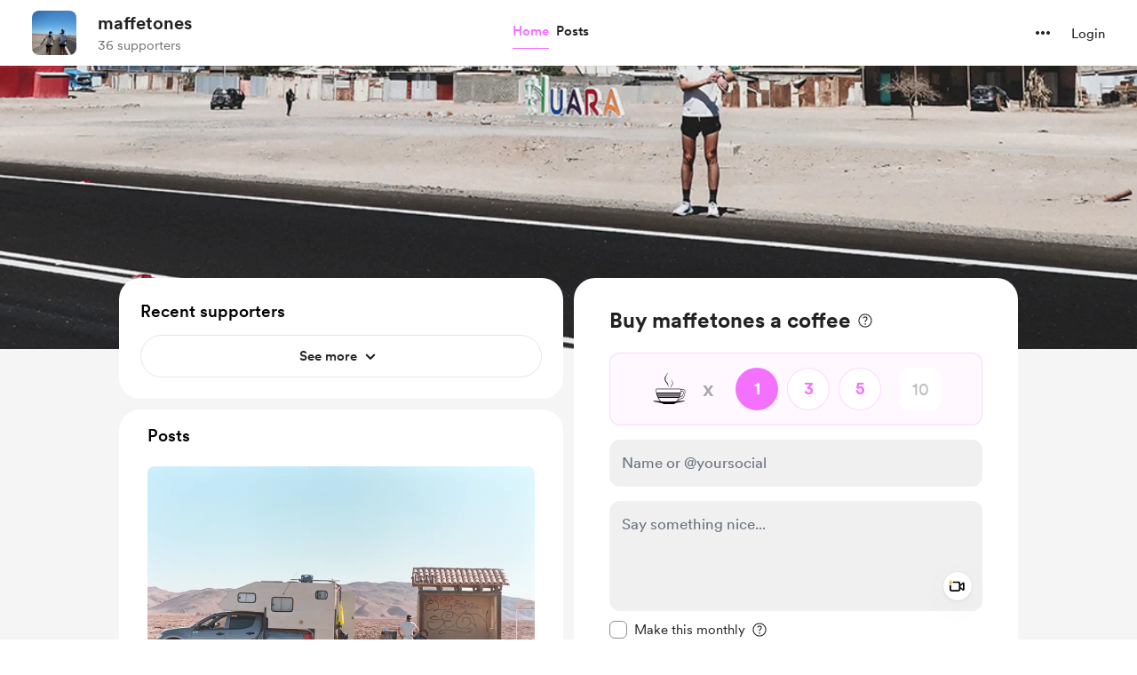

--- FILE ---
content_type: application/javascript
request_url: https://cdn.buymeacoffee.com/static/prod/11.3.8/build/assets/File-26696d72.js
body_size: 12
content:
import{o as e,c as o,a as l}from"./app-212b941c.js";const t={width:"20",height:"12",viewBox:"0 0 20 12",fill:"none",xmlns:"http://www.w3.org/2000/svg"},s=["fill"],r={__name:"File",props:{fillColor:{default:"717171"}},setup(C){return(a,i)=>(e(),o("svg",t,[l("path",{d:"M5.5 11.5H16V10H5.5C4.4 10 3.45833 9.60833 2.675 8.825C1.89167 8.04167 1.5 7.1 1.5 6C1.5 4.9 1.89167 3.95833 2.675 3.175C3.45833 2.39167 4.4 2 5.5 2H16C16.7 2 17.2917 2.24167 17.775 2.725C18.2583 3.20833 18.5 3.8 18.5 4.5C18.5 5.2 18.2583 5.79167 17.775 6.275C17.2917 6.75833 16.7 7 16 7H6.5C6.21667 7 5.97933 6.904 5.788 6.712C5.596 6.52067 5.5 6.28333 5.5 6C5.5 5.71667 5.596 5.479 5.788 5.287C5.97933 5.09567 6.21667 5 6.5 5H16V3.5H6.5C5.8 3.5 5.20833 3.74167 4.725 4.225C4.24167 4.70833 4 5.3 4 6C4 6.7 4.24167 7.29167 4.725 7.775C5.20833 8.25833 5.8 8.5 6.5 8.5H16C17.1 8.5 18.0417 8.10833 18.825 7.325C19.6083 6.54167 20 5.6 20 4.5C20 3.4 19.6083 2.45833 18.825 1.675C18.0417 0.891667 17.1 0.5 16 0.5H5.5C3.96667 0.5 2.66667 1.03333 1.6 2.1C0.533333 3.16667 0 4.46667 0 6C0 7.53333 0.533333 8.83333 1.6 9.9C2.66667 10.9667 3.96667 11.5 5.5 11.5Z",fill:"#"+C.fillColor},null,8,s)]))}};export{r as _};
